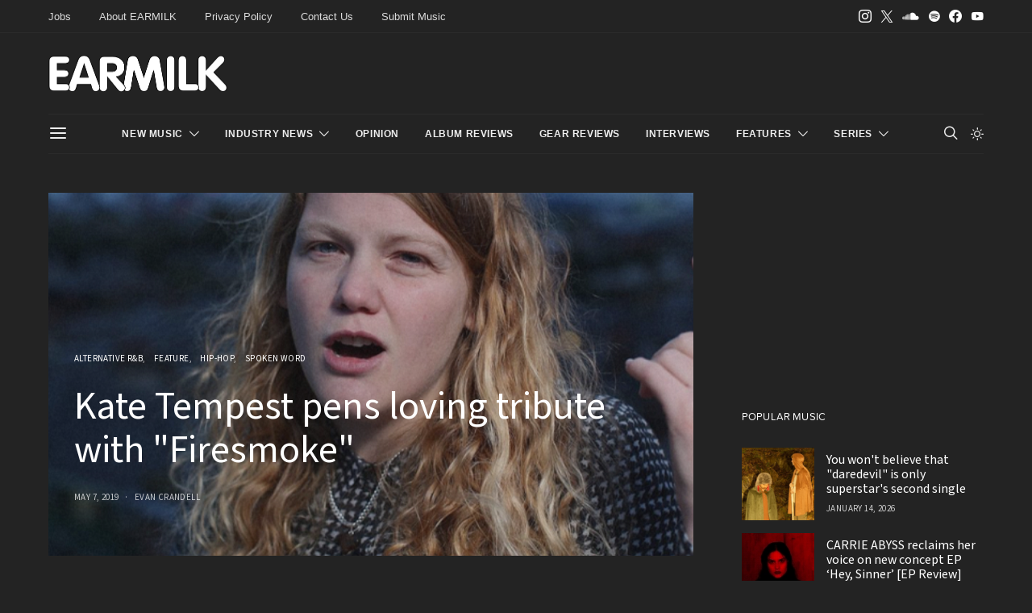

--- FILE ---
content_type: text/css
request_url: https://earmilk.com/wp-content/themes/authentic-child/style.css?ver=1.3.7.2
body_size: 1434
content:
/*
 * Theme Name:  Authentic Child
 * Theme URI:   https://codesupply.co/themes/authentic/
 * Description: Authentic Child Theme
 * Author:      Code Supply Co.
 * Author URI:  https://codesupply.co/
 * Template:    authentic
 * Version:     1.3.7.2
 */

/* Copy any classes from parent theme here. They will override the parent's version. */

/* Album Reviews - single review page */
.post-media {
}
.post-media > div, .post-media > figure {
    margin: 0;
    padding: 0;
}
.post-media .pk-lightbox-container {
    padding: 10px 10px 0 0;
}
.post-media .pk-lightbox-container,.post-media .earmilk-album-review {
    width: 50%;
    display: inline-block;
    vertical-align: top;
}

.media-single-content,.earmilk-album-review {
    width: 50%;
    display: inline-block
}

.media-single-content {
    padding: 20px;
    box-sizing: border-box;
    background: #fff
}

.earmilk-album-review {
    vertical-align: top;
    margin: 10px 0 0
}

.album_review .media-single-content {
    width: 720px;
    max-width: 80%;
    margin: 0 auto;
    font-size: 17px
}

.media-single-content .schema-image-obj {
    position: relative
}

.earmilk-rating-bottle,.media-single-content .schema-image-obj .earmilk-rating-bottle {
    display: block;
    position: absolute;
    right: -20px;
    bottom: -20px;
    width: 72px;
    height: 72px;
    background: #fff;
    border-radius: 50%;
    z-index: 1;
    -webkit-box-shadow: 0 1px 2px #ccc;
    -moz-box-shadow: 0 1px 2px #ccc;
    -o-box-shadow: 0 1px 2px #ccc;
    box-shadow: 0 1px 2px #ccc
}

.earmilk-rating-bottle i,.media-single-content .schema-image-obj .earmilk-rating-bottle i {
    font-size: 10px;
    font-weight: 700;
    font-style: normal;
    display: block;
    margin: 5px auto 0;
    width: 60px;
    height: 60px;
    text-align: center;
    vertical-align: middle;
    line-height: 70px;
    background-size: 100%;
    background-repeat: no-repeat;
    background-image: url(https://web.archive.org/web/20201019165303im_/https://earmilk.com/wp-content/themes/mag-wp/images/earmilk-ratings/EARMILK-rating_sprite_opt.png);
    color: #777777;
}

.earmilk-rating-1 {
    background-position: 0 0
}

.earmilk-rating-2 {
    background-position: 0 -60px
}

.earmilk-rating-3 {
    background-position: 0 -120px
}

.earmilk-rating-4 {
    background-position: 0 -180px
}

.earmilk-rating-5 {
    background-position: 0 -240px
}

.earmilk-rating-6 {
    background-position: 0 -300px
}

.earmilk-rating-7 {
    background-position: 0 -360px
}

.earmilk-rating-8 {
    background-position: 0 -420px
}

.earmilk-rating-9 {
    background-position: 0 -480px
}

.earmilk-rating-92 {
    background-position: 0 -540px
}

.earmilk-rating-10 {
    background-position: 0 -540px
}

.earmilk-album-review table.table {
    border-spacing: 0;
    background-color: transparent;
    width: 100%;
    max-width: 100%;
    margin-bottom: 20px;
    table-layout: fixed
}

.earmilk-album-review table.table * {
    vertical-align: middle;
    font-size: 14px;
}

.earmilk-album-review caption {
    padding-top: 8px;
    padding-bottom: 8px;
    color: #777;
    text-align: left
}

.earmilk-album-review table.table thead tr th,.earmilk-album-review table.table .earmilk-review-rating-row th,.earmilk-album-review table.table .earmilk-review-rating-row td i {
    font-size: 17px
}

.earmilk-album-review .table thead th {
    text-align: center
}

.earmilk-album-review .table th {
    text-align: right
}

.earmilk-album-review .table>thead>tr>th,.earmilk-album-review .table>tbody>tr>th,.earmilk-album-review .table>tfoot>tr>th,.earmilk-album-review .table>thead>tr>td,.earmilk-album-review .table>tbody>tr>td,.earmilk-album-review .table>tfoot>tr>td {
    padding: 8px;
    line-height: 1.42857143;
    vertical-align: top;
    border-top: 1px solid #ddd
}

.earmilk-album-review .table>caption+thead>tr:first-child>th,.earmilk-album-review .table>colgroup+thead>tr:first-child>th,.earmilk-album-review .table>thead:first-child>tr:first-child>th,.earmilk-album-review .table>caption+thead>tr:first-child>td,.earmilk-album-review .table>colgroup+thead>tr:first-child>td,.earmilk-album-review .table>thead:first-child>tr:first-child>td {
    border-top: 0
}

.earmilk-album-review .table>thead>tr>th {
    border-bottom: 3px solid #ddd
}

.earmilk-album-review .table>tfoot>tr>th,.earmilk-album-review .table>tfoot>tr>td {
    border-top: 3px solid #ddd
}

.earmilk-album-review .table>tbody+tbody {
    border-top: 2px solid #ddd
}

.earmilk-album-review .table td img {
    -webkit-box-shadow: 0 0 3px rgba(0,0,0,.1);
    -moz-box-shadow: 0 0 3px rgba(0,0,0,.1);
    box-shadow: 0 0 3px rgba(0,0,0,.1);
    border: 1px solid #eee;
    margin: 0 0 0 3px;
	width: auto;
}

.earmilk-album-review .table .table {
    background-color: #fff
}

.table-condensed>thead>tr>th,.table-condensed>tbody>tr>th,.table-condensed>tfoot>tr>th,.table-condensed>thead>tr>td,.table-condensed>tbody>tr>td,.table-condensed>tfoot>tr>td {
    padding: 5px
}

.table-hover>thead>tr:hover,.table-hover>tbody>tr:hover,.table-hover>tfoot>tr:hover {
    background-color: #f5f5f5
}

[data-scheme="dark"] .table-hover>thead>tr:hover,[data-scheme="dark"] .table-hover>tbody>tr:hover,[data-scheme="dark"] .table-hover>tfoot>tr:hover {
    background-color: #1b1a1a;
}


.earmilk-album-review table.table .earmilk-review-album span,.earmilk-album-review table.table .earmilk-review-author .author-photo span {
    display: inline-block;
    width: 70%
}

.album-review-number {
    display: inline-block;
    font-size: 13px;
    line-height: 17px;
    height: 21px;
    white-space: nowrap;
    font-weight: 700;
    background: rgba(57,181,74,.75);
    border: 2px solid #39b54a;
    border-radius: 4px;
    color: #fff;
    padding: 0 4px;
    margin: 0 7px 0 0
}

.fa-star {
    color: #dfe0e0;
    vertical-align: middle;
    -webkit-transition: all .3s;
    -moz-transition: all .3s;
    -o-transition: all .3s;
    transition: all .3s;
    margin: 0 1px 0 0
}

.earmilk-review-rating-row:hover .fa-star {
    margin-left: 2px
}

.fa-star.filled-star {
    color: #ffd200
}

.fa-star.quarter-star,.fa-star.half-star,.fa-star.three-quarters-star {
    position: relative;
    display: inline-block;
    color: transparent;
    overflow: hidden;
    white-space: pre
}

.fa-star.quarter-star:before,.fa-star.half-star:before,.fa-star.three-quarters-star:before {
    display: block;
    z-index: 1;
    top: 0;
    overflow: hidden;
    pointer-events: none;
    color: #ffd200
}

.fa-star.quarter-star:after,.fa-star.half-star:after,.fa-star.three-quarters-star:after {
    display: block;
    direction: rtl;
    position: absolute;
    z-index: 2;
    top: 0;
    left: 4px;
    width: 70%;
    content: "\f005";
    overflow: hidden;
    pointer-events: none;
    color: #dfe0e0
}

.fa-star.quarter-star:before {
    width: 30%
}

.fa-star.quarter-star:after {
    left: 4px;
    width: 70%
}

.fa-star.half-star:before {
    width: 50%
}

.fa-star.half-star:after {
    left: 50%;
    width: 50%
}

.fa-star.three-quarters-star:before {
    width: 75%
}

.fa-star.three-quarters-star:after {
    left: 10px;
    width: 30%
}


.post-thumbnail {
    overflow: visible;
}

@media only screen and (max-width: 479px){
	.post-media .pk-lightbox-container,
	.post-media .earmilk-album-review {
		width: 100%;
		display: block;
	}
}


/* Uncomment the below styles to hide the album review table and rating bottles */
/*
.earmilk-rating-bottle, .earmilk-album-review {
	display: none !important;
}
.post-media .pk-lightbox-container {
	width: 100%;
	display: block;
}
*/
